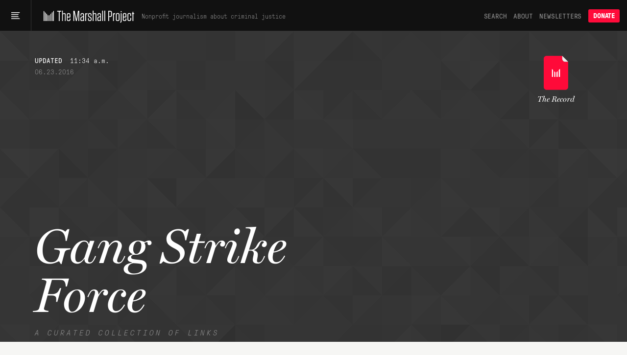

--- FILE ---
content_type: text/javascript; charset=utf-8
request_url: https://unpkg.com/mustache@4.2.0/mustache.js
body_size: 6576
content:
(function (global, factory) {
  typeof exports === 'object' && typeof module !== 'undefined' ? module.exports = factory() :
  typeof define === 'function' && define.amd ? define(factory) :
  (global = global || self, global.Mustache = factory());
}(this, (function () { 'use strict';

  /*!
   * mustache.js - Logic-less {{mustache}} templates with JavaScript
   * http://github.com/janl/mustache.js
   */

  var objectToString = Object.prototype.toString;
  var isArray = Array.isArray || function isArrayPolyfill (object) {
    return objectToString.call(object) === '[object Array]';
  };

  function isFunction (object) {
    return typeof object === 'function';
  }

  /**
   * More correct typeof string handling array
   * which normally returns typeof 'object'
   */
  function typeStr (obj) {
    return isArray(obj) ? 'array' : typeof obj;
  }

  function escapeRegExp (string) {
    return string.replace(/[\-\[\]{}()*+?.,\\\^$|#\s]/g, '\\$&');
  }

  /**
   * Null safe way of checking whether or not an object,
   * including its prototype, has a given property
   */
  function hasProperty (obj, propName) {
    return obj != null && typeof obj === 'object' && (propName in obj);
  }

  /**
   * Safe way of detecting whether or not the given thing is a primitive and
   * whether it has the given property
   */
  function primitiveHasOwnProperty (primitive, propName) {
    return (
      primitive != null
      && typeof primitive !== 'object'
      && primitive.hasOwnProperty
      && primitive.hasOwnProperty(propName)
    );
  }

  // Workaround for https://issues.apache.org/jira/browse/COUCHDB-577
  // See https://github.com/janl/mustache.js/issues/189
  var regExpTest = RegExp.prototype.test;
  function testRegExp (re, string) {
    return regExpTest.call(re, string);
  }

  var nonSpaceRe = /\S/;
  function isWhitespace (string) {
    return !testRegExp(nonSpaceRe, string);
  }

  var entityMap = {
    '&': '&amp;',
    '<': '&lt;',
    '>': '&gt;',
    '"': '&quot;',
    "'": '&#39;',
    '/': '&#x2F;',
    '`': '&#x60;',
    '=': '&#x3D;'
  };

  function escapeHtml (string) {
    return String(string).replace(/[&<>"'`=\/]/g, function fromEntityMap (s) {
      return entityMap[s];
    });
  }

  var whiteRe = /\s*/;
  var spaceRe = /\s+/;
  var equalsRe = /\s*=/;
  var curlyRe = /\s*\}/;
  var tagRe = /#|\^|\/|>|\{|&|=|!/;

  /**
   * Breaks up the given `template` string into a tree of tokens. If the `tags`
   * argument is given here it must be an array with two string values: the
   * opening and closing tags used in the template (e.g. [ "<%", "%>" ]). Of
   * course, the default is to use mustaches (i.e. mustache.tags).
   *
   * A token is an array with at least 4 elements. The first element is the
   * mustache symbol that was used inside the tag, e.g. "#" or "&". If the tag
   * did not contain a symbol (i.e. {{myValue}}) this element is "name". For
   * all text that appears outside a symbol this element is "text".
   *
   * The second element of a token is its "value". For mustache tags this is
   * whatever else was inside the tag besides the opening symbol. For text tokens
   * this is the text itself.
   *
   * The third and fourth elements of the token are the start and end indices,
   * respectively, of the token in the original template.
   *
   * Tokens that are the root node of a subtree contain two more elements: 1) an
   * array of tokens in the subtree and 2) the index in the original template at
   * which the closing tag for that section begins.
   *
   * Tokens for partials also contain two more elements: 1) a string value of
   * indendation prior to that tag and 2) the index of that tag on that line -
   * eg a value of 2 indicates the partial is the third tag on this line.
   */
  function parseTemplate (template, tags) {
    if (!template)
      return [];
    var lineHasNonSpace = false;
    var sections = [];     // Stack to hold section tokens
    var tokens = [];       // Buffer to hold the tokens
    var spaces = [];       // Indices of whitespace tokens on the current line
    var hasTag = false;    // Is there a {{tag}} on the current line?
    var nonSpace = false;  // Is there a non-space char on the current line?
    var indentation = '';  // Tracks indentation for tags that use it
    var tagIndex = 0;      // Stores a count of number of tags encountered on a line

    // Strips all whitespace tokens array for the current line
    // if there was a {{#tag}} on it and otherwise only space.
    function stripSpace () {
      if (hasTag && !nonSpace) {
        while (spaces.length)
          delete tokens[spaces.pop()];
      } else {
        spaces = [];
      }

      hasTag = false;
      nonSpace = false;
    }

    var openingTagRe, closingTagRe, closingCurlyRe;
    function compileTags (tagsToCompile) {
      if (typeof tagsToCompile === 'string')
        tagsToCompile = tagsToCompile.split(spaceRe, 2);

      if (!isArray(tagsToCompile) || tagsToCompile.length !== 2)
        throw new Error('Invalid tags: ' + tagsToCompile);

      openingTagRe = new RegExp(escapeRegExp(tagsToCompile[0]) + '\\s*');
      closingTagRe = new RegExp('\\s*' + escapeRegExp(tagsToCompile[1]));
      closingCurlyRe = new RegExp('\\s*' + escapeRegExp('}' + tagsToCompile[1]));
    }

    compileTags(tags || mustache.tags);

    var scanner = new Scanner(template);

    var start, type, value, chr, token, openSection;
    while (!scanner.eos()) {
      start = scanner.pos;

      // Match any text between tags.
      value = scanner.scanUntil(openingTagRe);

      if (value) {
        for (var i = 0, valueLength = value.length; i < valueLength; ++i) {
          chr = value.charAt(i);

          if (isWhitespace(chr)) {
            spaces.push(tokens.length);
            indentation += chr;
          } else {
            nonSpace = true;
            lineHasNonSpace = true;
            indentation += ' ';
          }

          tokens.push([ 'text', chr, start, start + 1 ]);
          start += 1;

          // Check for whitespace on the current line.
          if (chr === '\n') {
            stripSpace();
            indentation = '';
            tagIndex = 0;
            lineHasNonSpace = false;
          }
        }
      }

      // Match the opening tag.
      if (!scanner.scan(openingTagRe))
        break;

      hasTag = true;

      // Get the tag type.
      type = scanner.scan(tagRe) || 'name';
      scanner.scan(whiteRe);

      // Get the tag value.
      if (type === '=') {
        value = scanner.scanUntil(equalsRe);
        scanner.scan(equalsRe);
        scanner.scanUntil(closingTagRe);
      } else if (type === '{') {
        value = scanner.scanUntil(closingCurlyRe);
        scanner.scan(curlyRe);
        scanner.scanUntil(closingTagRe);
        type = '&';
      } else {
        value = scanner.scanUntil(closingTagRe);
      }

      // Match the closing tag.
      if (!scanner.scan(closingTagRe))
        throw new Error('Unclosed tag at ' + scanner.pos);

      if (type == '>') {
        token = [ type, value, start, scanner.pos, indentation, tagIndex, lineHasNonSpace ];
      } else {
        token = [ type, value, start, scanner.pos ];
      }
      tagIndex++;
      tokens.push(token);

      if (type === '#' || type === '^') {
        sections.push(token);
      } else if (type === '/') {
        // Check section nesting.
        openSection = sections.pop();

        if (!openSection)
          throw new Error('Unopened section "' + value + '" at ' + start);

        if (openSection[1] !== value)
          throw new Error('Unclosed section "' + openSection[1] + '" at ' + start);
      } else if (type === 'name' || type === '{' || type === '&') {
        nonSpace = true;
      } else if (type === '=') {
        // Set the tags for the next time around.
        compileTags(value);
      }
    }

    stripSpace();

    // Make sure there are no open sections when we're done.
    openSection = sections.pop();

    if (openSection)
      throw new Error('Unclosed section "' + openSection[1] + '" at ' + scanner.pos);

    return nestTokens(squashTokens(tokens));
  }

  /**
   * Combines the values of consecutive text tokens in the given `tokens` array
   * to a single token.
   */
  function squashTokens (tokens) {
    var squashedTokens = [];

    var token, lastToken;
    for (var i = 0, numTokens = tokens.length; i < numTokens; ++i) {
      token = tokens[i];

      if (token) {
        if (token[0] === 'text' && lastToken && lastToken[0] === 'text') {
          lastToken[1] += token[1];
          lastToken[3] = token[3];
        } else {
          squashedTokens.push(token);
          lastToken = token;
        }
      }
    }

    return squashedTokens;
  }

  /**
   * Forms the given array of `tokens` into a nested tree structure where
   * tokens that represent a section have two additional items: 1) an array of
   * all tokens that appear in that section and 2) the index in the original
   * template that represents the end of that section.
   */
  function nestTokens (tokens) {
    var nestedTokens = [];
    var collector = nestedTokens;
    var sections = [];

    var token, section;
    for (var i = 0, numTokens = tokens.length; i < numTokens; ++i) {
      token = tokens[i];

      switch (token[0]) {
        case '#':
        case '^':
          collector.push(token);
          sections.push(token);
          collector = token[4] = [];
          break;
        case '/':
          section = sections.pop();
          section[5] = token[2];
          collector = sections.length > 0 ? sections[sections.length - 1][4] : nestedTokens;
          break;
        default:
          collector.push(token);
      }
    }

    return nestedTokens;
  }

  /**
   * A simple string scanner that is used by the template parser to find
   * tokens in template strings.
   */
  function Scanner (string) {
    this.string = string;
    this.tail = string;
    this.pos = 0;
  }

  /**
   * Returns `true` if the tail is empty (end of string).
   */
  Scanner.prototype.eos = function eos () {
    return this.tail === '';
  };

  /**
   * Tries to match the given regular expression at the current position.
   * Returns the matched text if it can match, the empty string otherwise.
   */
  Scanner.prototype.scan = function scan (re) {
    var match = this.tail.match(re);

    if (!match || match.index !== 0)
      return '';

    var string = match[0];

    this.tail = this.tail.substring(string.length);
    this.pos += string.length;

    return string;
  };

  /**
   * Skips all text until the given regular expression can be matched. Returns
   * the skipped string, which is the entire tail if no match can be made.
   */
  Scanner.prototype.scanUntil = function scanUntil (re) {
    var index = this.tail.search(re), match;

    switch (index) {
      case -1:
        match = this.tail;
        this.tail = '';
        break;
      case 0:
        match = '';
        break;
      default:
        match = this.tail.substring(0, index);
        this.tail = this.tail.substring(index);
    }

    this.pos += match.length;

    return match;
  };

  /**
   * Represents a rendering context by wrapping a view object and
   * maintaining a reference to the parent context.
   */
  function Context (view, parentContext) {
    this.view = view;
    this.cache = { '.': this.view };
    this.parent = parentContext;
  }

  /**
   * Creates a new context using the given view with this context
   * as the parent.
   */
  Context.prototype.push = function push (view) {
    return new Context(view, this);
  };

  /**
   * Returns the value of the given name in this context, traversing
   * up the context hierarchy if the value is absent in this context's view.
   */
  Context.prototype.lookup = function lookup (name) {
    var cache = this.cache;

    var value;
    if (cache.hasOwnProperty(name)) {
      value = cache[name];
    } else {
      var context = this, intermediateValue, names, index, lookupHit = false;

      while (context) {
        if (name.indexOf('.') > 0) {
          intermediateValue = context.view;
          names = name.split('.');
          index = 0;

          /**
           * Using the dot notion path in `name`, we descend through the
           * nested objects.
           *
           * To be certain that the lookup has been successful, we have to
           * check if the last object in the path actually has the property
           * we are looking for. We store the result in `lookupHit`.
           *
           * This is specially necessary for when the value has been set to
           * `undefined` and we want to avoid looking up parent contexts.
           *
           * In the case where dot notation is used, we consider the lookup
           * to be successful even if the last "object" in the path is
           * not actually an object but a primitive (e.g., a string, or an
           * integer), because it is sometimes useful to access a property
           * of an autoboxed primitive, such as the length of a string.
           **/
          while (intermediateValue != null && index < names.length) {
            if (index === names.length - 1)
              lookupHit = (
                hasProperty(intermediateValue, names[index])
                || primitiveHasOwnProperty(intermediateValue, names[index])
              );

            intermediateValue = intermediateValue[names[index++]];
          }
        } else {
          intermediateValue = context.view[name];

          /**
           * Only checking against `hasProperty`, which always returns `false` if
           * `context.view` is not an object. Deliberately omitting the check
           * against `primitiveHasOwnProperty` if dot notation is not used.
           *
           * Consider this example:
           * ```
           * Mustache.render("The length of a football field is {{#length}}{{length}}{{/length}}.", {length: "100 yards"})
           * ```
           *
           * If we were to check also against `primitiveHasOwnProperty`, as we do
           * in the dot notation case, then render call would return:
           *
           * "The length of a football field is 9."
           *
           * rather than the expected:
           *
           * "The length of a football field is 100 yards."
           **/
          lookupHit = hasProperty(context.view, name);
        }

        if (lookupHit) {
          value = intermediateValue;
          break;
        }

        context = context.parent;
      }

      cache[name] = value;
    }

    if (isFunction(value))
      value = value.call(this.view);

    return value;
  };

  /**
   * A Writer knows how to take a stream of tokens and render them to a
   * string, given a context. It also maintains a cache of templates to
   * avoid the need to parse the same template twice.
   */
  function Writer () {
    this.templateCache = {
      _cache: {},
      set: function set (key, value) {
        this._cache[key] = value;
      },
      get: function get (key) {
        return this._cache[key];
      },
      clear: function clear () {
        this._cache = {};
      }
    };
  }

  /**
   * Clears all cached templates in this writer.
   */
  Writer.prototype.clearCache = function clearCache () {
    if (typeof this.templateCache !== 'undefined') {
      this.templateCache.clear();
    }
  };

  /**
   * Parses and caches the given `template` according to the given `tags` or
   * `mustache.tags` if `tags` is omitted,  and returns the array of tokens
   * that is generated from the parse.
   */
  Writer.prototype.parse = function parse (template, tags) {
    var cache = this.templateCache;
    var cacheKey = template + ':' + (tags || mustache.tags).join(':');
    var isCacheEnabled = typeof cache !== 'undefined';
    var tokens = isCacheEnabled ? cache.get(cacheKey) : undefined;

    if (tokens == undefined) {
      tokens = parseTemplate(template, tags);
      isCacheEnabled && cache.set(cacheKey, tokens);
    }
    return tokens;
  };

  /**
   * High-level method that is used to render the given `template` with
   * the given `view`.
   *
   * The optional `partials` argument may be an object that contains the
   * names and templates of partials that are used in the template. It may
   * also be a function that is used to load partial templates on the fly
   * that takes a single argument: the name of the partial.
   *
   * If the optional `config` argument is given here, then it should be an
   * object with a `tags` attribute or an `escape` attribute or both.
   * If an array is passed, then it will be interpreted the same way as
   * a `tags` attribute on a `config` object.
   *
   * The `tags` attribute of a `config` object must be an array with two
   * string values: the opening and closing tags used in the template (e.g.
   * [ "<%", "%>" ]). The default is to mustache.tags.
   *
   * The `escape` attribute of a `config` object must be a function which
   * accepts a string as input and outputs a safely escaped string.
   * If an `escape` function is not provided, then an HTML-safe string
   * escaping function is used as the default.
   */
  Writer.prototype.render = function render (template, view, partials, config) {
    var tags = this.getConfigTags(config);
    var tokens = this.parse(template, tags);
    var context = (view instanceof Context) ? view : new Context(view, undefined);
    return this.renderTokens(tokens, context, partials, template, config);
  };

  /**
   * Low-level method that renders the given array of `tokens` using
   * the given `context` and `partials`.
   *
   * Note: The `originalTemplate` is only ever used to extract the portion
   * of the original template that was contained in a higher-order section.
   * If the template doesn't use higher-order sections, this argument may
   * be omitted.
   */
  Writer.prototype.renderTokens = function renderTokens (tokens, context, partials, originalTemplate, config) {
    var buffer = '';

    var token, symbol, value;
    for (var i = 0, numTokens = tokens.length; i < numTokens; ++i) {
      value = undefined;
      token = tokens[i];
      symbol = token[0];

      if (symbol === '#') value = this.renderSection(token, context, partials, originalTemplate, config);
      else if (symbol === '^') value = this.renderInverted(token, context, partials, originalTemplate, config);
      else if (symbol === '>') value = this.renderPartial(token, context, partials, config);
      else if (symbol === '&') value = this.unescapedValue(token, context);
      else if (symbol === 'name') value = this.escapedValue(token, context, config);
      else if (symbol === 'text') value = this.rawValue(token);

      if (value !== undefined)
        buffer += value;
    }

    return buffer;
  };

  Writer.prototype.renderSection = function renderSection (token, context, partials, originalTemplate, config) {
    var self = this;
    var buffer = '';
    var value = context.lookup(token[1]);

    // This function is used to render an arbitrary template
    // in the current context by higher-order sections.
    function subRender (template) {
      return self.render(template, context, partials, config);
    }

    if (!value) return;

    if (isArray(value)) {
      for (var j = 0, valueLength = value.length; j < valueLength; ++j) {
        buffer += this.renderTokens(token[4], context.push(value[j]), partials, originalTemplate, config);
      }
    } else if (typeof value === 'object' || typeof value === 'string' || typeof value === 'number') {
      buffer += this.renderTokens(token[4], context.push(value), partials, originalTemplate, config);
    } else if (isFunction(value)) {
      if (typeof originalTemplate !== 'string')
        throw new Error('Cannot use higher-order sections without the original template');

      // Extract the portion of the original template that the section contains.
      value = value.call(context.view, originalTemplate.slice(token[3], token[5]), subRender);

      if (value != null)
        buffer += value;
    } else {
      buffer += this.renderTokens(token[4], context, partials, originalTemplate, config);
    }
    return buffer;
  };

  Writer.prototype.renderInverted = function renderInverted (token, context, partials, originalTemplate, config) {
    var value = context.lookup(token[1]);

    // Use JavaScript's definition of falsy. Include empty arrays.
    // See https://github.com/janl/mustache.js/issues/186
    if (!value || (isArray(value) && value.length === 0))
      return this.renderTokens(token[4], context, partials, originalTemplate, config);
  };

  Writer.prototype.indentPartial = function indentPartial (partial, indentation, lineHasNonSpace) {
    var filteredIndentation = indentation.replace(/[^ \t]/g, '');
    var partialByNl = partial.split('\n');
    for (var i = 0; i < partialByNl.length; i++) {
      if (partialByNl[i].length && (i > 0 || !lineHasNonSpace)) {
        partialByNl[i] = filteredIndentation + partialByNl[i];
      }
    }
    return partialByNl.join('\n');
  };

  Writer.prototype.renderPartial = function renderPartial (token, context, partials, config) {
    if (!partials) return;
    var tags = this.getConfigTags(config);

    var value = isFunction(partials) ? partials(token[1]) : partials[token[1]];
    if (value != null) {
      var lineHasNonSpace = token[6];
      var tagIndex = token[5];
      var indentation = token[4];
      var indentedValue = value;
      if (tagIndex == 0 && indentation) {
        indentedValue = this.indentPartial(value, indentation, lineHasNonSpace);
      }
      var tokens = this.parse(indentedValue, tags);
      return this.renderTokens(tokens, context, partials, indentedValue, config);
    }
  };

  Writer.prototype.unescapedValue = function unescapedValue (token, context) {
    var value = context.lookup(token[1]);
    if (value != null)
      return value;
  };

  Writer.prototype.escapedValue = function escapedValue (token, context, config) {
    var escape = this.getConfigEscape(config) || mustache.escape;
    var value = context.lookup(token[1]);
    if (value != null)
      return (typeof value === 'number' && escape === mustache.escape) ? String(value) : escape(value);
  };

  Writer.prototype.rawValue = function rawValue (token) {
    return token[1];
  };

  Writer.prototype.getConfigTags = function getConfigTags (config) {
    if (isArray(config)) {
      return config;
    }
    else if (config && typeof config === 'object') {
      return config.tags;
    }
    else {
      return undefined;
    }
  };

  Writer.prototype.getConfigEscape = function getConfigEscape (config) {
    if (config && typeof config === 'object' && !isArray(config)) {
      return config.escape;
    }
    else {
      return undefined;
    }
  };

  var mustache = {
    name: 'mustache.js',
    version: '4.2.0',
    tags: [ '{{', '}}' ],
    clearCache: undefined,
    escape: undefined,
    parse: undefined,
    render: undefined,
    Scanner: undefined,
    Context: undefined,
    Writer: undefined,
    /**
     * Allows a user to override the default caching strategy, by providing an
     * object with set, get and clear methods. This can also be used to disable
     * the cache by setting it to the literal `undefined`.
     */
    set templateCache (cache) {
      defaultWriter.templateCache = cache;
    },
    /**
     * Gets the default or overridden caching object from the default writer.
     */
    get templateCache () {
      return defaultWriter.templateCache;
    }
  };

  // All high-level mustache.* functions use this writer.
  var defaultWriter = new Writer();

  /**
   * Clears all cached templates in the default writer.
   */
  mustache.clearCache = function clearCache () {
    return defaultWriter.clearCache();
  };

  /**
   * Parses and caches the given template in the default writer and returns the
   * array of tokens it contains. Doing this ahead of time avoids the need to
   * parse templates on the fly as they are rendered.
   */
  mustache.parse = function parse (template, tags) {
    return defaultWriter.parse(template, tags);
  };

  /**
   * Renders the `template` with the given `view`, `partials`, and `config`
   * using the default writer.
   */
  mustache.render = function render (template, view, partials, config) {
    if (typeof template !== 'string') {
      throw new TypeError('Invalid template! Template should be a "string" ' +
                          'but "' + typeStr(template) + '" was given as the first ' +
                          'argument for mustache#render(template, view, partials)');
    }

    return defaultWriter.render(template, view, partials, config);
  };

  // Export the escaping function so that the user may override it.
  // See https://github.com/janl/mustache.js/issues/244
  mustache.escape = escapeHtml;

  // Export these mainly for testing, but also for advanced usage.
  mustache.Scanner = Scanner;
  mustache.Context = Context;
  mustache.Writer = Writer;

  return mustache;

})));
